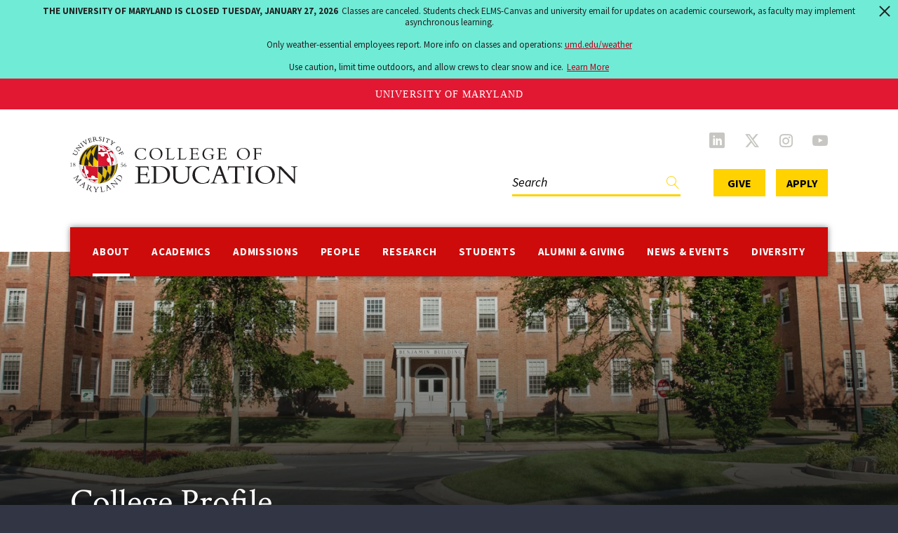

--- FILE ---
content_type: text/html; charset=UTF-8
request_url: https://education.umd.edu/about-college/college-profile
body_size: 10580
content:
<!DOCTYPE html>
<html lang="en" dir="ltr" prefix="content: http://purl.org/rss/1.0/modules/content/  dc: http://purl.org/dc/terms/  foaf: http://xmlns.com/foaf/0.1/  og: http://ogp.me/ns#  rdfs: http://www.w3.org/2000/01/rdf-schema#  schema: http://schema.org/  sioc: http://rdfs.org/sioc/ns#  sioct: http://rdfs.org/sioc/types#  skos: http://www.w3.org/2004/02/skos/core#  xsd: http://www.w3.org/2001/XMLSchema# ">
  <head>
    <meta charset="utf-8" />
<script async src="https://www.googletagmanager.com/gtag/js?id=UA-52066627-2"></script>
<script>window.dataLayer = window.dataLayer || [];function gtag(){dataLayer.push(arguments)};gtag("js", new Date());gtag("set", "developer_id.dMDhkMT", true);gtag("config", "UA-52066627-2", {"groups":"default","anonymize_ip":true,"page_placeholder":"PLACEHOLDER_page_path"});gtag("config", "G-XPQ1265CY5", {"groups":"default","page_placeholder":"PLACEHOLDER_page_location"});</script>
<meta name="description" content="The University of Maryland College of Education is a nationally recognized leader in education. Situated near the nation’s capital, we offer unparalleled opportunities for students to engage in transformative academic, professional and research experiences that address the world’s most pressing challenges. With more than 100 years of excellence and a network of more than 40,000 alums, our college is a powerful community.FACTSAcademics" />
<link rel="shortlink" href="https://education.umd.edu/node/36441" />
<link rel="canonical" href="https://education.umd.edu/about-college/college-profile" />
<meta property="og:title" content="College Profile | UMD College of Education" />
<meta property="og:description" content="The University of Maryland College of Education is a nationally recognized leader in education. Situated near the nation’s capital, we offer unparalleled opportunities for students to engage in transformative academic, professional and research experiences that address the world’s most pressing challenges. With more than 100 years of excellence and a network of more than 40,000" />
<meta property="og:image:url" content="https://education.umd.edu/sites/default/files/styles/page_header/public/uploads/Benjamin%20Building%20banner%20image.jpg?h=bdaa206a&amp;itok=qyu-XJQ7" />
<meta property="og:updated_time" content="2024-12-20T16:25:49-05:00" />
<meta property="article:published_time" content="2024-12-20T16:25:49-05:00" />
<meta property="article:modified_time" content="2024-12-20T16:25:49-05:00" />
<meta name="twitter:card" content="summary_large_image" />
<meta name="twitter:title" content="College Profile | UMD College of Education" />
<meta name="twitter:site" content="@UMDCollegeofEd" />
<meta name="Generator" content="Drupal 10 (https://www.drupal.org)" />
<meta name="MobileOptimized" content="width" />
<meta name="HandheldFriendly" content="true" />
<meta name="viewport" content="width=device-width, initial-scale=1.0" />
<link rel="icon" href="/themes/custom/umd_coe_theme/favicon.ico" type="image/vnd.microsoft.icon" />
<script src="/sites/default/files/google_tag/new_container/google_tag.script.js?t9hf4l" defer></script>

    <title>College Profile | UMD College of Education</title>
    <link rel="stylesheet" media="all" href="/sites/default/files/css/css_HDIp0i0rmyhAFg2Vf0rnYE6nKoDtmOm3xwvfhq31gOQ.css?delta=0&amp;language=en&amp;theme=umd_coe_theme&amp;include=eJxdjEEKwzAMBD9kYuiHgqxuUhcpolqH4r6-hdx6G4Zh1ISctQlR9GIHKTtYNBL1iHSx_kHh5IBf6en3VQPreMBRtzgG_9xu0cTKG237Har1lpIdXJ6vEzkXwqDj9gWJezGx" />
<link rel="stylesheet" media="all" href="/sites/default/files/css/css_C3p8h_IK9LMq_PUuJIvhRzpZKspXTrR89VVmvvFhRe4.css?delta=1&amp;language=en&amp;theme=umd_coe_theme&amp;include=eJxdjEEKwzAMBD9kYuiHgqxuUhcpolqH4r6-hdx6G4Zh1ISctQlR9GIHKTtYNBL1iHSx_kHh5IBf6en3VQPreMBRtzgG_9xu0cTKG237Har1lpIdXJ6vEzkXwqDj9gWJezGx" />
<link rel="stylesheet" media="all" href="/sites/default/files/css/css_ylm58__qDxcHr0i5KC0LNaHuVIYgAqEBhAmnbcL9x2I.css?delta=2&amp;language=en&amp;theme=umd_coe_theme&amp;include=eJxdjEEKwzAMBD9kYuiHgqxuUhcpolqH4r6-hdx6G4Zh1ISctQlR9GIHKTtYNBL1iHSx_kHh5IBf6en3VQPreMBRtzgG_9xu0cTKG237Har1lpIdXJ6vEzkXwqDj9gWJezGx" />
<link rel="stylesheet" media="all" href="/sites/default/files/css/css_yiE1dxRLym2Qd1cniHqEtKWHstu5nj1UV9zOBnGR2JE.css?delta=3&amp;language=en&amp;theme=umd_coe_theme&amp;include=eJxdjEEKwzAMBD9kYuiHgqxuUhcpolqH4r6-hdx6G4Zh1ISctQlR9GIHKTtYNBL1iHSx_kHh5IBf6en3VQPreMBRtzgG_9xu0cTKG237Har1lpIdXJ6vEzkXwqDj9gWJezGx" />
<link rel="stylesheet" media="all" href="/sites/default/files/css/css_yiXwDrFcxB2-Wr1390TeIro7BOUCzZo0AmHnyBfhvNs.css?delta=4&amp;language=en&amp;theme=umd_coe_theme&amp;include=eJxdjEEKwzAMBD9kYuiHgqxuUhcpolqH4r6-hdx6G4Zh1ISctQlR9GIHKTtYNBL1iHSx_kHh5IBf6en3VQPreMBRtzgG_9xu0cTKG237Har1lpIdXJ6vEzkXwqDj9gWJezGx" />
<link rel="stylesheet" media="all" href="//fonts.googleapis.com/css2?family=Roboto&amp;family=Roboto+Slab:wght@100;300;400;700&amp;display=swap" />
<link rel="stylesheet" media="all" href="https://unpkg.com/aos@2.3.1/dist/aos.css" />
<link rel="stylesheet" media="all" href="/sites/default/files/css/css_pw5lyHsoIHzGz5dGU1fHoT8PyL8w6Crvvh_UwX2CsLQ.css?delta=7&amp;language=en&amp;theme=umd_coe_theme&amp;include=eJxdjEEKwzAMBD9kYuiHgqxuUhcpolqH4r6-hdx6G4Zh1ISctQlR9GIHKTtYNBL1iHSx_kHh5IBf6en3VQPreMBRtzgG_9xu0cTKG237Har1lpIdXJ6vEzkXwqDj9gWJezGx" />

    <script src="https://use.fontawesome.com/releases/v6.4.0/js/all.js" defer crossorigin="anonymous"></script>
<script src="https://use.fontawesome.com/releases/v6.4.0/js/v4-shims.js" defer crossorigin="anonymous"></script>

  </head>
  <body class="route-entity-node-canonical path-node page-node-type-page">
        <a href="#main-content" class="visually-hidden focusable skip-link">
      Skip to main content
    </a>
    <noscript><iframe src="https://www.googletagmanager.com/ns.html?id=GTM-KV235BR" height="0" width="0" style="display:none;visibility:hidden"></iframe></noscript>
      <div class="dialog-off-canvas-main-canvas" data-off-canvas-main-canvas>
    <div class="layout-container">

  <header class="header" role="banner">
      <div class="header__container">
    <div class="header__branding">
      <div id="block-system-branding-block" class="block block-system block-system-branding-block">
  
    
        <a href="/" rel="home" class="site-logo">
      <img src="/themes/custom/umd_coe_theme/logo.svg" alt="Home" />
    </a>
      </div>

    </div>
    <button type="button" class="header__toggle" aria-expanded="false" data-bs-toggle="collapse" data-bs-target="#js-header-collapse">
      <span class="header__toggle__bar"></span>
      <span class="header__toggle__bar"></span>
      <span class="header__toggle__bar"></span>
      <span class="sr-only">Toggle navigation</span>
    </button>
  </div>

    <div id="js-header-collapse" class="header__collapse collapse">
      <div class="header__white_bar js-header-bar"></div>
      <div class="header__collapse__container container container--max-width">
          <div class="header__menu region region-primary-menu">
    <div id="block-alert-message" class="block block-alert-message">
  
    
      
  
  </div>
<nav role="navigation" aria-labelledby="block-menu-block-main-menu" id="block-menu-block-main" class="block block-menu navigation menu--main">
            
  <p class="visually-hidden" id="block-menu-block-main-menu">Main navigation</p>
  

        
              <ul class="menu menu--level-0 js-menu-stop">
                          <li class="menu__item menu__item--expanded js-menu-hover js-menu-hover-open menu__item--active-trail">
        <a href="/about-college" data-drupal-link-system-path="node/34486">About</a>
                  <button class="menu__toggle" data-bs-target="#js-menu-4129-collapse-1-1" data-bs-toggle="collapse" aria-expanded="false">
            <span class="sr-only">Open</span>
            <span class="icon icon-angle-down"></span>
          </button>
          <div class="collapse" id="js-menu-4129-collapse-1-1">
                          <ul class="menu menu--level-1">
                          <li class="menu__item menu__item--expanded js-menu-hover menu__item--active-trail">
        <a href="/about-college/college-profile" data-drupal-link-system-path="node/36441" class="is-active" aria-current="page">College Profile</a>
                  <button class="menu__toggle" data-bs-target="#js-menu-4141-collapse-2-1" data-bs-toggle="collapse" aria-expanded="false">
            <span class="sr-only">Open</span>
            <span class="icon icon-angle-down"></span>
          </button>
          <div class="collapse" id="js-menu-4141-collapse-2-1">
                          <ul class="menu menu--level-2">
                          <li class="menu__item">
        <a href="/about-college/college-profile/action-impact-2017-2022-strategic-plan" data-drupal-link-system-path="node/39134">Strategic Plan</a>
              </li>
                            <li class="menu__item">
        <a href="/about-college/college-profile/history" data-drupal-link-system-path="node/40166">COE Centennial</a>
              </li>
              </ul>
  
          </div>
              </li>
                            <li class="menu__item menu__item--expanded js-menu-hover">
        <a href="/about-college/office-dean" data-drupal-link-system-path="node/36521">Office of the Dean</a>
                  <button class="menu__toggle" data-bs-target="#js-menu-4144-collapse-3-1" data-bs-toggle="collapse" aria-expanded="false">
            <span class="sr-only">Open</span>
            <span class="icon icon-angle-down"></span>
          </button>
          <div class="collapse" id="js-menu-4144-collapse-3-1">
                          <ul class="menu menu--level-2">
                          <li class="menu__item">
        <a href="/about-college/office-dean/board-visitors" title="List of members in the College of Education Board of Vistors" data-drupal-link-system-path="node/40469">Board of Visitors</a>
              </li>
                            <li class="menu__item">
        <a href="/about-college/office-dean/meet-dean" data-drupal-link-system-path="node/36445">Meet the Dean</a>
              </li>
                            <li class="menu__item">
        <a href="/about-college/office-dean/leadership-team" data-drupal-link-system-path="node/36444">Leadership Team</a>
              </li>
                            <li class="menu__item">
        <a href="/about-college/office-dean/deans-lecture-series-education-and-society" data-drupal-link-system-path="node/41901">Dean's Lecture Series</a>
              </li>
                            <li class="menu__item">
        <a href="/about-college/office-dean/shared-governance" data-drupal-link-system-path="node/28527">Shared Governance</a>
              </li>
              </ul>
  
          </div>
              </li>
                            <li class="menu__item menu__item--expanded js-menu-hover">
        <a href="/about-college/administrative-offices" data-drupal-link-system-path="node/28526">Administrative Offices</a>
                  <button class="menu__toggle" data-bs-target="#js-menu-4137-collapse-4-1" data-bs-toggle="collapse" aria-expanded="false">
            <span class="sr-only">Open</span>
            <span class="icon icon-angle-down"></span>
          </button>
          <div class="collapse" id="js-menu-4137-collapse-4-1">
                          <ul class="menu menu--level-2">
                          <li class="menu__item menu__item--collapsed">
        <a href="/about-college/administrative-offices/assessment-office" data-drupal-link-system-path="node/38264">Assessment Office</a>
              </li>
                            <li class="menu__item menu__item--collapsed">
        <a href="/about-college/administrative-offices/deans-business-office" data-drupal-link-system-path="node/36523">Dean's Business Office</a>
              </li>
                            <li class="menu__item menu__item--collapsed">
        <a href="/about-college/administrative-offices/ets" data-drupal-link-system-path="node/36451">Educational Technology Services</a>
              </li>
                            <li class="menu__item menu__item--collapsed">
        <a href="/about-college/administrative-offices/marketing-and-communications" data-drupal-link-system-path="node/41863">Marketing and Communications</a>
              </li>
                            <li class="menu__item">
        <a href="/about-college/administrative-offices/office-advancement" data-drupal-link-system-path="node/33015">Office of Advancement</a>
              </li>
              </ul>
  
          </div>
              </li>
                            <li class="menu__item">
        <a href="/about-college/contact-us" data-drupal-link-system-path="node/36434">Contact Us</a>
              </li>
                            <li class="menu__item">
        <a href="/about-college/visit" data-drupal-link-system-path="node/36435">Visit</a>
              </li>
                            <li class="menu__item menu__item--collapsed">
        <a href="/about-college/edterpsengage-0" title="EdTerpsEngage initiative provide resources and information to our community on how to stay involved, and exercise their civic rights and duties" data-drupal-link-system-path="node/42155">EdTerpsEngage</a>
              </li>
              </ul>
  
          </div>
              </li>
                            <li class="menu__item menu__item--expanded js-menu-hover js-menu-hover-open">
        <a href="/academics" data-drupal-link-system-path="node/36436">Academics</a>
                  <button class="menu__toggle" data-bs-target="#js-menu-4130-collapse-2-1" data-bs-toggle="collapse" aria-expanded="false">
            <span class="sr-only">Open</span>
            <span class="icon icon-angle-down"></span>
          </button>
          <div class="collapse" id="js-menu-4130-collapse-2-1">
                          <ul class="menu menu--level-1">
                          <li class="menu__item menu__item--expanded js-menu-hover">
        <a href="/academics/departments" title="" data-drupal-link-system-path="academics/departments">Departments</a>
                  <button class="menu__toggle" data-bs-target="#js-menu-4231-collapse-3-1" data-bs-toggle="collapse" aria-expanded="false">
            <span class="sr-only">Open</span>
            <span class="icon icon-angle-down"></span>
          </button>
          <div class="collapse" id="js-menu-4231-collapse-3-1">
                          <ul class="menu menu--level-2">
                          <li class="menu__item menu__item--collapsed">
        <a href="/academics/departments/chse" data-drupal-link-system-path="node/28523">Counseling, Higher Education, and Special Education</a>
              </li>
                            <li class="menu__item menu__item--collapsed">
        <a href="/academics/departments/hdqm" data-drupal-link-system-path="node/25658">Human Development and Quantitative Methodology</a>
              </li>
                            <li class="menu__item menu__item--collapsed">
        <a href="/academics/departments/tlpl" data-drupal-link-system-path="node/25894">Teaching and Learning, Policy and Leadership</a>
              </li>
              </ul>
  
          </div>
              </li>
                            <li class="menu__item menu__item--expanded js-menu-hover">
        <a href="/academics/programs/search" data-drupal-link-system-path="node/43086">Programs</a>
                  <button class="menu__toggle" data-bs-target="#js-menu-4233-collapse-4-1" data-bs-toggle="collapse" aria-expanded="false">
            <span class="sr-only">Open</span>
            <span class="icon icon-angle-down"></span>
          </button>
          <div class="collapse" id="js-menu-4233-collapse-4-1">
                          <ul class="menu menu--level-2">
                          <li class="menu__item">
        <a href="https://education.umd.edu/academics/programs/search?degree[minor]=minor">Minors</a>
              </li>
                            <li class="menu__item">
        <a href="/academics/programs/search?degree%5Bbachelor_s%5D=bachelor_s" data-drupal-link-query="{&quot;degree&quot;:{&quot;bachelor_s&quot;:&quot;bachelor_s&quot;}}" data-drupal-link-system-path="node/43086">Bachelor's</a>
              </li>
                            <li class="menu__item">
        <a href="/academics/programs/search?degree%5Bmaster_s%5D=master_s" data-drupal-link-query="{&quot;degree&quot;:{&quot;master_s&quot;:&quot;master_s&quot;}}" data-drupal-link-system-path="node/43086">Master's</a>
              </li>
                            <li class="menu__item">
        <a href="/academics/programs/search?degree%5Bdoctorate%5D=doctorate" data-drupal-link-query="{&quot;degree&quot;:{&quot;doctorate&quot;:&quot;doctorate&quot;}}" data-drupal-link-system-path="node/43086">Doctoral</a>
              </li>
                            <li class="menu__item">
        <a href="https://education.umd.edu/academics/programs/search?degree[certificates]=certificates">Certificates</a>
              </li>
                            <li class="menu__item">
        <a href="/academics/programs/search/become-teacher" data-drupal-link-system-path="node/43318">Become a Teacher</a>
              </li>
              </ul>
  
          </div>
              </li>
                            <li class="menu__item menu__item--expanded js-menu-hover">
        <a href="/academics/professional-learning" data-drupal-link-system-path="node/43726">Professional Learning</a>
                  <button class="menu__toggle" data-bs-target="#js-menu-20931-collapse-5-1" data-bs-toggle="collapse" aria-expanded="false">
            <span class="sr-only">Open</span>
            <span class="icon icon-angle-down"></span>
          </button>
          <div class="collapse" id="js-menu-20931-collapse-5-1">
                          <ul class="menu menu--level-2">
                          <li class="menu__item menu__item--collapsed">
        <a href="/academics/professional-learning/etla" data-drupal-link-system-path="node/38304">EdTerps Learning Academy</a>
              </li>
                            <li class="menu__item">
        <a href="/news-events/office-hours" data-drupal-link-system-path="node/43299">Office Hours</a>
              </li>
                            <li class="menu__item">
        <a href="/one-thing-conference" title="Bringing educators, school leaders, and education professionals together to explore One Thing, transforming education for good." data-drupal-link-system-path="node/43740">The One Thing Conference</a>
              </li>
                            <li class="menu__item">
        <a href="/virtual-coaching-0" title="The Virtual Coaching Academy is a new initiative of the University of Maryland College of Education designed to strengthen support for early career teachers while advancing the professional growth of experienced educators." data-drupal-link-system-path="node/43881">Virtual Coaching Academy</a>
              </li>
              </ul>
  
          </div>
              </li>
                            <li class="menu__item">
        <a href="/academics/accreditation" data-drupal-link-system-path="node/27925">Accreditation</a>
              </li>
                            <li class="menu__item">
        <a href="/academics/rankings" data-drupal-link-system-path="node/36442">Rankings</a>
              </li>
              </ul>
  
          </div>
              </li>
                            <li class="menu__item menu__item--expanded js-menu-hover js-menu-hover-open">
        <a href="/admissions" data-drupal-link-system-path="node/28524">Admissions</a>
                  <button class="menu__toggle" data-bs-target="#js-menu-4131-collapse-3-1" data-bs-toggle="collapse" aria-expanded="false">
            <span class="sr-only">Open</span>
            <span class="icon icon-angle-down"></span>
          </button>
          <div class="collapse" id="js-menu-4131-collapse-3-1">
                          <ul class="menu menu--level-1">
                          <li class="menu__item menu__item--expanded js-menu-hover">
        <a href="/admissions/prospective-students" data-drupal-link-system-path="node/43442">Prospective Students</a>
                  <button class="menu__toggle" data-bs-target="#js-menu-20870-collapse-4-1" data-bs-toggle="collapse" aria-expanded="false">
            <span class="sr-only">Open</span>
            <span class="icon icon-angle-down"></span>
          </button>
          <div class="collapse" id="js-menu-20870-collapse-4-1">
                          <ul class="menu menu--level-2">
                          <li class="menu__item">
        <a href="/admissions/prospective-students/undergraduate-admissions" data-drupal-link-system-path="node/43402">Undergraduate Admissions</a>
              </li>
                            <li class="menu__item">
        <a href="/admissions/prospective-students/graduate-admissions" data-drupal-link-system-path="node/43400">Graduate Admissions</a>
              </li>
                            <li class="menu__item">
        <a href="/admissions/prospective-students/tuition-fees" data-drupal-link-system-path="node/43403">Tuition & Fees</a>
              </li>
              </ul>
  
          </div>
              </li>
                            <li class="menu__item menu__item--expanded js-menu-hover">
        <a href="/academics/programs/search" data-drupal-link-system-path="node/43086">Programs</a>
                  <button class="menu__toggle" data-bs-target="#js-menu-5377-collapse-5-1" data-bs-toggle="collapse" aria-expanded="false">
            <span class="sr-only">Open</span>
            <span class="icon icon-angle-down"></span>
          </button>
          <div class="collapse" id="js-menu-5377-collapse-5-1">
                          <ul class="menu menu--level-2">
                          <li class="menu__item">
        <a href="/academics/programs/search?degree%5Bbachelor_s%5D=bachelor_s" data-drupal-link-query="{&quot;degree&quot;:{&quot;bachelor_s&quot;:&quot;bachelor_s&quot;}}" data-drupal-link-system-path="node/43086">Bachelor's</a>
              </li>
                            <li class="menu__item">
        <a href="/academics/programs/search?degree%5Bmaster_s%5D=master_s" data-drupal-link-query="{&quot;degree&quot;:{&quot;master_s&quot;:&quot;master_s&quot;}}" data-drupal-link-system-path="node/43086">Master's</a>
              </li>
                            <li class="menu__item">
        <a href="/academics/programs/search?degree%5Bdoctorate%5D=doctorate" data-drupal-link-query="{&quot;degree&quot;:{&quot;doctorate&quot;:&quot;doctorate&quot;}}" data-drupal-link-system-path="node/43086">Doctoral</a>
              </li>
                            <li class="menu__item">
        <a href="https://education.umd.edu/academics/programs/search?degree[certificates]=certificates">Certificates</a>
              </li>
                            <li class="menu__item">
        <a href="https://education.umd.edu/academics/programs/search?degree[minor]=minor">Minors</a>
              </li>
              </ul>
  
          </div>
              </li>
                            <li class="menu__item menu__item--expanded js-menu-hover">
        <a href="/admissions/financial-aid-scholarships" title="Financial Aid &amp; Scholarships" data-drupal-link-system-path="node/40966">Financial Aid & Scholarships</a>
                  <button class="menu__toggle" data-bs-target="#js-menu-17109-collapse-6-1" data-bs-toggle="collapse" aria-expanded="false">
            <span class="sr-only">Open</span>
            <span class="icon icon-angle-down"></span>
          </button>
          <div class="collapse" id="js-menu-17109-collapse-6-1">
                          <ul class="menu menu--level-2">
                          <li class="menu__item">
        <a href="/admissions/financial-aid-scholarships/general-coe-scholarship-application" title="COE Scholarships" data-drupal-link-system-path="node/40967">COE Scholarships</a>
              </li>
                            <li class="menu__item">
        <a href="/admissions/financial-aid-scholarships/transfer-student-scholarships" title="Transfer Student Scholarships" data-drupal-link-system-path="node/41068">Transfer Student Scholarships</a>
              </li>
                            <li class="menu__item">
        <a href="/admissions/financial-aid-scholarships/umd-office-financial-aid" title="UMD Financial Aid" data-drupal-link-system-path="node/40971">UMD Financial Aid</a>
              </li>
                            <li class="menu__item">
        <a href="/admissions/financial-aid-scholarships/scholarships-incoming-freshmen" title="Freshmen Scholarships" data-drupal-link-system-path="node/40968">Freshmen Scholarships</a>
              </li>
                            <li class="menu__item">
        <a href="/admissions/financial-aid-scholarships/americorps-scholarship" title="AmeriCorps Scholarships" data-drupal-link-system-path="node/41067">AmeriCorps Scholarships</a>
              </li>
                            <li class="menu__item">
        <a href="/admissions/financial-aid-scholarships/graduate-funding" title="Graduate Funding" data-drupal-link-system-path="node/40970">Graduate Funding</a>
              </li>
                            <li class="menu__item">
        <a href="/admissions/financial-aid-scholarships/federalstate-scholarships-grants" title="Federal and State Aid" data-drupal-link-system-path="node/40969">Federal and State Aid</a>
              </li>
              </ul>
  
          </div>
              </li>
              </ul>
  
          </div>
              </li>
                            <li class="menu__item menu__item--expanded js-menu-hover js-menu-hover-open">
        <a href="/people" data-drupal-link-system-path="node/27929">People</a>
                  <button class="menu__toggle" data-bs-target="#js-menu-4132-collapse-4-1" data-bs-toggle="collapse" aria-expanded="false">
            <span class="sr-only">Open</span>
            <span class="icon icon-angle-down"></span>
          </button>
          <div class="collapse" id="js-menu-4132-collapse-4-1">
                          <ul class="menu menu--level-1">
                          <li class="menu__item">
        <a href="/faculty-directory" title="" data-drupal-link-system-path="faculty-directory">Faculty</a>
              </li>
                            <li class="menu__item">
        <a href="/staff-directory" title="" data-drupal-link-system-path="staff-directory">Staff</a>
              </li>
                            <li class="menu__item">
        <a href="/student-directory" title="" data-drupal-link-system-path="student-directory">Students</a>
              </li>
                            <li class="menu__item">
        <a href="/research/research-interests" title="" data-drupal-link-system-path="research/research-interests">Find an Expert</a>
              </li>
              </ul>
  
          </div>
              </li>
                            <li class="menu__item menu__item--expanded js-menu-hover js-menu-hover-open">
        <a href="/research-and-impact" data-drupal-link-system-path="node/35533">Research</a>
                  <button class="menu__toggle" data-bs-target="#js-menu-4133-collapse-5-1" data-bs-toggle="collapse" aria-expanded="false">
            <span class="sr-only">Open</span>
            <span class="icon icon-angle-down"></span>
          </button>
          <div class="collapse" id="js-menu-4133-collapse-5-1">
                          <ul class="menu menu--level-1">
                          <li class="menu__item menu__item--collapsed">
        <a href="/research/centers" title="" data-drupal-link-system-path="research/centers">Centers and Institutes</a>
              </li>
                            <li class="menu__item menu__item--collapsed">
        <a href="/research-and-impact/labs" data-drupal-link-system-path="node/38585">Labs</a>
              </li>
                            <li class="menu__item">
        <a href="/news?date_filter%5Bmin%5D%5Bdate%5D=06/01/2022&amp;date_filter%5Bmax%5D%5Bdate%5D=12/01/2022&amp;category=32&amp;department=All" data-drupal-link-query="{&quot;category&quot;:&quot;32&quot;,&quot;date_filter&quot;:{&quot;min&quot;:{&quot;date&quot;:&quot;06\/01\/2022&quot;},&quot;max&quot;:{&quot;date&quot;:&quot;12\/01\/2022&quot;}},&quot;department&quot;:&quot;All&quot;}" data-drupal-link-system-path="news">Research News</a>
              </li>
                            <li class="menu__item menu__item--expanded js-menu-hover">
        <a href="/research-and-impact/impact-areas" data-drupal-link-system-path="node/43349">Impact</a>
                  <button class="menu__toggle" data-bs-target="#js-menu-20826-collapse-6-1" data-bs-toggle="collapse" aria-expanded="false">
            <span class="sr-only">Open</span>
            <span class="icon icon-angle-down"></span>
          </button>
          <div class="collapse" id="js-menu-20826-collapse-6-1">
                          <ul class="menu menu--level-2">
                          <li class="menu__item">
        <a href="/research-and-impact/impact-areas/grand-challenges-projects" data-drupal-link-system-path="node/42952">Grand Challenges Projects</a>
              </li>
                            <li class="menu__item">
        <a href="/research-and-impact/impact-areas/literacy-and-language" data-drupal-link-system-path="node/43329">Literacy and Language</a>
              </li>
                            <li class="menu__item menu__item--collapsed">
        <a href="/research-and-impact/impact-areas/civic-engagement-and-education" data-drupal-link-system-path="node/43347">Civic Engagement and Education</a>
              </li>
                            <li class="menu__item">
        <a href="/research-and-impact/impact-areas/stem-teaching-and-learning" data-drupal-link-system-path="node/43343">STEM Teaching and Learning</a>
              </li>
                            <li class="menu__item">
        <a href="/research-and-impact/impact-areas/educator-workforce" data-drupal-link-system-path="node/43352">The Educator Workforce</a>
              </li>
                            <li class="menu__item">
        <a href="/research-and-impact/impact-areas/equity-developmental-education-and-mental-health-outcomes" data-drupal-link-system-path="node/43358">Equity in Developmental, Education and Mental Health Outcomes</a>
              </li>
              </ul>
  
          </div>
              </li>
                            <li class="menu__item">
        <a href="/research-and-impact/terrapin-edtalks" title="Annual Terrapin EdTalks featuring faculty experts" data-drupal-link-system-path="node/42287">Terrapin EdTalks</a>
              </li>
                            <li class="menu__item">
        <a href="/coe-research-office" data-drupal-link-system-path="node/39769">COE Research Office</a>
              </li>
              </ul>
  
          </div>
              </li>
                            <li class="menu__item menu__item--expanded js-menu-hover js-menu-hover-open">
        <a href="/students" data-drupal-link-system-path="node/28525">Students</a>
                  <button class="menu__toggle" data-bs-target="#js-menu-4134-collapse-6-1" data-bs-toggle="collapse" aria-expanded="false">
            <span class="sr-only">Open</span>
            <span class="icon icon-angle-down"></span>
          </button>
          <div class="collapse" id="js-menu-4134-collapse-6-1">
                          <ul class="menu menu--level-1">
                          <li class="menu__item menu__item--collapsed">
        <a href="/student-resources/student-services" title="College of Education Student Services Office" data-drupal-link-system-path="node/35532">Student Services</a>
              </li>
                            <li class="menu__item">
        <a href="/students/student-resources" data-drupal-link-system-path="node/38166">Student Resources</a>
              </li>
                            <li class="menu__item">
        <a href="/students/financial-aid-students" title="" data-drupal-link-system-path="node/41081">Financial Support</a>
              </li>
                            <li class="menu__item menu__item--expanded js-menu-hover">
        <a href="/students/student-organizations" data-drupal-link-system-path="node/38364">Student Organizations</a>
              </li>
                            <li class="menu__item">
        <a href="/students/commencement" data-drupal-link-system-path="node/38176">Commencement</a>
              </li>
              </ul>
  
          </div>
              </li>
                            <li class="menu__item menu__item--expanded js-menu-hover js-menu-hover-open">
        <a href="/alumni-giving" data-drupal-link-system-path="node/42008">Alumni & Giving</a>
                  <button class="menu__toggle" data-bs-target="#js-menu-20341-collapse-7-1" data-bs-toggle="collapse" aria-expanded="false">
            <span class="sr-only">Open</span>
            <span class="icon icon-angle-down"></span>
          </button>
          <div class="collapse" id="js-menu-20341-collapse-7-1">
                          <ul class="menu menu--level-1">
                          <li class="menu__item menu__item--collapsed">
        <a href="/alumni-giving/get-involved" data-drupal-link-system-path="node/42010">Get Involved</a>
              </li>
                            <li class="menu__item menu__item--collapsed">
        <a href="/news?category=Alumni" data-drupal-link-query="{&quot;category&quot;:&quot;Alumni&quot;}" data-drupal-link-system-path="news">Alumni News</a>
              </li>
                            <li class="menu__item menu__item--collapsed">
        <a href="/alumni-giving/giving" data-drupal-link-system-path="node/42015">Giving</a>
              </li>
              </ul>
  
          </div>
              </li>
                            <li class="menu__item menu__item--expanded js-menu-hover js-menu-hover-open">
        <a href="/news-events" data-drupal-link-system-path="node/42132">News & Events</a>
                  <button class="menu__toggle" data-bs-target="#js-menu-20380-collapse-8-1" data-bs-toggle="collapse" aria-expanded="false">
            <span class="sr-only">Open</span>
            <span class="icon icon-angle-down"></span>
          </button>
          <div class="collapse" id="js-menu-20380-collapse-8-1">
                          <ul class="menu menu--level-1">
                          <li class="menu__item">
        <a href="/news?date_filter%5Bmin%5D%5Bdate%5D=10/01/2023&amp;date_filter%5Bmax%5D%5Bdate%5D=04/01/2024&amp;category=610&amp;department=All" target="_blank" data-drupal-link-query="{&quot;category&quot;:&quot;610&quot;,&quot;date_filter&quot;:{&quot;min&quot;:{&quot;date&quot;:&quot;10\/01\/2023&quot;},&quot;max&quot;:{&quot;date&quot;:&quot;04\/01\/2024&quot;}},&quot;department&quot;:&quot;All&quot;}" data-drupal-link-system-path="news">Newsroom</a>
              </li>
                            <li class="menu__item">
        <a href="/news?date_filter%5Bmin%5D%5Bdate%5D=10/01/2023&amp;date_filter%5Bmax%5D%5Bdate%5D=04/01/2024&amp;category=1113&amp;department=All" target="_blank" data-drupal-link-query="{&quot;category&quot;:&quot;1113&quot;,&quot;date_filter&quot;:{&quot;min&quot;:{&quot;date&quot;:&quot;10\/01\/2023&quot;},&quot;max&quot;:{&quot;date&quot;:&quot;04\/01\/2024&quot;}},&quot;department&quot;:&quot;All&quot;}" data-drupal-link-system-path="news">In the News</a>
              </li>
                            <li class="menu__item">
        <a href="/news-events/media" data-drupal-link-system-path="node/42135">For the Media</a>
              </li>
                            <li class="menu__item menu__item--collapsed">
        <a href="/news-events/endeavors-magazine" data-drupal-link-system-path="node/38186">Endeavors Magazine</a>
              </li>
                            <li class="menu__item">
        <a href="/news-events/office-hours" data-drupal-link-system-path="node/43299">Office Hours</a>
              </li>
                            <li class="menu__item">
        <a href="/news-events/signature-events" data-drupal-link-system-path="node/42885">Signature Events</a>
              </li>
                            <li class="menu__item">
        <a href="/news/events" data-drupal-link-system-path="news/events">Events Calendar</a>
              </li>
              </ul>
  
          </div>
              </li>
                            <li class="menu__item menu__item--expanded js-menu-hover js-menu-hover-open">
        <a href="/diversity-and-inclusion" data-drupal-link-system-path="node/40349">Diversity</a>
                  <button class="menu__toggle" data-bs-target="#js-menu-14948-collapse-9-1" data-bs-toggle="collapse" aria-expanded="false">
            <span class="sr-only">Open</span>
            <span class="icon icon-angle-down"></span>
          </button>
          <div class="collapse" id="js-menu-14948-collapse-9-1">
                          <ul class="menu menu--level-1">
                          <li class="menu__item">
        <a href="/diversity-and-inclusion/bias-education-and-response" data-drupal-link-system-path="node/42235">Bias Education and Response</a>
              </li>
                            <li class="menu__item">
        <a href="/diversity-and-inclusion/council-racial-equity-and-justice-corej" data-drupal-link-system-path="node/41177">Council on Racial Equity and Justice (COREJ)</a>
              </li>
                            <li class="menu__item">
        <a href="/diversity-and-inclusion/educ-terrapinstrong" data-drupal-link-system-path="node/41778">EDUC TerrapinSTRONG</a>
              </li>
                            <li class="menu__item">
        <a href="https://belonging.umd.edu/enslavement-acknowledgement">Enslavement Acknowledgement</a>
              </li>
                            <li class="menu__item">
        <a href="https://belonging.umd.edu/land-acknowledgement">Land Acknowledgement </a>
              </li>
              </ul>
  
          </div>
              </li>
              </ul>
  


  </nav>

  </div>

          <div class="header__secondary region region-secondary-menu">
    <div class="views-exposed-form block block-views block-views-exposed-filter-blocksearch-page-1" data-drupal-selector="views-exposed-form-search-page-1" id="block-views-exposed-filter-block-search-page-1">
  
    
      <form action="/search" method="get" id="views-exposed-form-search-page-1" accept-charset="UTF-8">
  <div class="form--inline clearfix">
  <div class="js-form-item form-item js-form-type-textfield form-type-textfield js-form-item-search form-item-search js-float-label">
      <label for="edit-search">Search</label>
        <input placeholder="Search" data-drupal-selector="edit-search" type="text" id="edit-search" name="search" value="" size="30" maxlength="128" class="form-text" />

        </div>
<div data-drupal-selector="edit-actions" class="form-actions js-form-wrapper form-wrapper" id="edit-actions"><button data-drupal-selector="edit-submit-search" type="submit" id="edit-submit-search" value="Find" class="button js-form-submit form-submit">Find</button>

</div>

</div>

</form>

  </div>
<nav role="navigation" aria-labelledby="block-menu-block-secondary-menu-menu" id="block-menu-block-secondary-menu" class="block block-menu navigation menu--secondary-menu">
            
  <p class="visually-hidden" id="block-menu-block-secondary-menu-menu">Secondary Menu</p>
  

        
              <ul class="menu">
                          <li class="menu__item">
        <a href="https://giving.umd.edu/campaigns/academics-campus-areas/academics/education">Give</a>
              </li>
                            <li class="menu__item">
        <a href="https://www.admissions.umd.edu/apply">Apply</a>
              </li>
              </ul>
  


  </nav>
<nav role="navigation" aria-labelledby="block-menu-block-social-media-header-menu" id="block-menu-block-social-media-header" class="block block-menu navigation menu--social-media">
            
  <p class="visually-hidden" id="block-menu-block-social-media-header-menu">Social Media</p>
  

        
              <ul class="menu">
                          <li class="menu__item">
        <a href="https://www.linkedin.com/company/umdcollegeofed" class="icon icon-linkedin" title="Visit us on LinkedIn">LinkedIn</a>
              </li>
                            <li class="menu__item">
        <a href="https://twitter.com/UMDCollegeofEd" class="icon icon-x" title="Visit us on Twitter">Twitter</a>
              </li>
                            <li class="menu__item">
        <a href="https://www.instagram.com/umdcollegeofed/" class="icon icon-instagram" title="Visit us on Instagram">Instagram</a>
              </li>
                            <li class="menu__item">
        <a href="https://www.youtube.com/channel/UCPC9lwVLLZ6Yqg07U8fxvPg" class="icon icon-youtube" title="Visit us on YouTube">YouTube</a>
              </li>
              </ul>
  


  </nav>

  </div>

      </div>
    </div>
  </header>

  
  <main role="main" class="page   ">
    <a id="main-content" tabindex="-1"></a>
          
<div class="hero  hero--type-image hero--color-default hero--image">
    <article class="media media--type-image media--view-mode-page-header">
              <img loading="eager" srcset="/sites/default/files/styles/page_header_small/public/uploads/Benjamin%20Building%20banner%20image.jpg?h=bdaa206a&amp;itok=Il8Q2hr0 400w, /sites/default/files/styles/page_header_medium/public/uploads/Benjamin%20Building%20banner%20image.jpg?h=bdaa206a&amp;itok=8Zz0DRmY 800w, /sites/default/files/styles/page_header_large/public/uploads/Benjamin%20Building%20banner%20image.jpg?h=bdaa206a&amp;itok=nf4rGj0Y 1200w, /sites/default/files/styles/page_header/public/uploads/Benjamin%20Building%20banner%20image.jpg?h=bdaa206a&amp;itok=qyu-XJQ7 1600w" sizes="100vw" width="400" height="142" src="/sites/default/files/styles/page_header_small/public/uploads/Benjamin%20Building%20banner%20image.jpg?h=bdaa206a&amp;itok=Il8Q2hr0" alt="Benjamin Building banner image" typeof="foaf:Image" />




  </article>


  <div class="hero__container container container--max-width">

        
    <div class="block block-core block-page-title-block">
  
    
      
  <h1 class="page-title">College Profile</h1>


  </div>


              
          
    
      </div>
</div>

  
    

    

    

    

          <div class="page__content">
        <div class="page__content__container container container--max-width container--shadow">
          <div data-drupal-messages-fallback class="hidden"></div>

            <div class="region region-content">
    <div id="block-system-main-block" class="block block-system block-system-main-block">
  
    
      <article about="/about-college/college-profile" typeof="schema:WebPage" class="node node--type-page node--view-mode-full">

  
    <span property="schema:name" content="College Profile" class="rdf-meta hidden"></span>


    <div class="node__content node__wrapper">
              
        
            <div property="schema:text" class="clearfix text-formatted wysiwyg field field--name-body field--type-text-with-summary field--label-hidden field__item">          <p>The University of Maryland College of Education is a nationally recognized leader in education. Situated near the nation’s capital, we offer unparalleled opportunities for students to engage in transformative academic, professional and research experiences that address the world’s most pressing challenges. With more than 100 years of excellence and a network of more than 40,000 alums, our college is a powerful community.</p><h3>FACTS</h3><hr><p><strong>Academics</strong></p><p><strong>3 </strong>departments<br><strong>15</strong> research centers<br><strong>25+</strong> research labs<br><strong>75+</strong> academic programs&nbsp;<br><strong>21</strong> average class size<br><strong>5:1</strong> student/faculty ratio&nbsp;</p><hr><p><strong>Faculty</strong><br><strong>255 </strong>faculty members<br><strong>6</strong> National Academy of Education Members&nbsp;<br><strong>2</strong> National Science Foundation Early Career Awards<br><strong>4</strong> Fulbright Scholars<br><strong>2 </strong>U.S. Department of Education Supporting Effective Educator Development (SEED) Grants&nbsp;<br><strong>1</strong> American Academy of Arts and Sciences Member&nbsp;<br><strong>1</strong> American Association for the Advancement of Science Member<br><strong>5</strong> American Educational Research Association Fellows&nbsp;<br><strong>1</strong> Spencer Postdoctoral Fellowship&nbsp;</p><hr><p><strong>Student Life</strong><br><strong>1,321</strong> students<br><strong>12%</strong> first-generation students<br><strong>42.9%</strong> students of color<br><strong>29</strong> countries and <strong>37</strong> states represented<br><strong>12</strong> student organizations<br><strong>87.2%</strong> graduation rate<br><strong>93%</strong> of graduates are employed or in graduate school six months after graduation</p><hr><p><strong>Research and Impact</strong><br>$19M in research awards in FY22</p><p>&nbsp;</p><p><em>*Last updated August 2024</em></p>
          </div>
      
      </div>

</article>

  </div>

  </div>

        </div>
        
                      

  
      </div>
    
    
    
  </main>

      <footer role="contentinfo" class="footer">
      <div class="footer__container">
          <div class="region region-footer">
    <nav role="navigation" aria-labelledby="block-menu-block-footer-menu" id="block-menu-block-footer" class="block block-menu navigation menu--footer">
            
  <p class="visually-hidden" id="block-menu-block-footer-menu">Footer</p>
  

        
              <ul class="menu">
                          <li class="menu__item">
        <a href="/about-college/contacts">Contact us</a>
              </li>
                            <li class="menu__item">
        <a href="/faculty-staff-resources" data-drupal-link-system-path="node/38308">Faculty & Staff Resources</a>
              </li>
                            <li class="menu__item">
        <a href="http://giving.umd.edu/giving/showSchool.php?name=education">Make a Gift</a>
              </li>
                            <li class="menu__item">
        <a href="/search" data-drupal-link-system-path="search">Search</a>
              </li>
                            <li class="menu__item">
        <a href="/sitemap" data-drupal-link-system-path="sitemap">Sitemap</a>
              </li>
                            <li class="menu__item">
        <a href="https://www.umd.edu/web-accessibility">Web Accessibility</a>
              </li>
                            <li class="menu__item">
        <a href="https://umd.edu/privacy-notice">Privacy Policy</a>
              </li>
                            <li class="menu__item">
        <a href="/coe-research-office" data-drupal-link-system-path="node/39769">COE Research Office</a>
              </li>
              </ul>
  


  </nav>
<div id="block-block-content-footer-copyright" class="block block-block-content block-block-content8a35d9b1-f210-412d-ab45-c1f0082b0cc3">
  
    
      
            <div class="clearfix text-formatted wysiwyg field field--name-body field--type-text-with-summary field--label-hidden field__item">          <p>University of Maryland<br>College Park, MD 20742</p><p>Copyright © 2026 University of Maryland</p>
          </div>
      
  </div>
<nav role="navigation" aria-labelledby="block-menu-block-social-media-header-menu" id="block-menu-block-social-media-header" class="block block-menu navigation menu--social-media">
            
  <p class="visually-hidden" id="block-menu-block-social-media-header-menu">Social Media</p>
  

        
              <ul class="menu">
                          <li class="menu__item">
        <a href="https://www.linkedin.com/company/umdcollegeofed" class="icon icon-linkedin" title="Visit us on LinkedIn">LinkedIn</a>
              </li>
                            <li class="menu__item">
        <a href="https://twitter.com/UMDCollegeofEd" class="icon icon-x" title="Visit us on Twitter">Twitter</a>
              </li>
                            <li class="menu__item">
        <a href="https://www.instagram.com/umdcollegeofed/" class="icon icon-instagram" title="Visit us on Instagram">Instagram</a>
              </li>
                            <li class="menu__item">
        <a href="https://www.youtube.com/channel/UCPC9lwVLLZ6Yqg07U8fxvPg" class="icon icon-youtube" title="Visit us on YouTube">YouTube</a>
              </li>
              </ul>
  


  </nav>

  </div>

      </div>
    </footer>
  
</div>
  </div>

    
    <script type="application/json" data-drupal-selector="drupal-settings-json">{"path":{"baseUrl":"\/","pathPrefix":"","currentPath":"node\/36441","currentPathIsAdmin":false,"isFront":false,"currentLanguage":"en"},"pluralDelimiter":"\u0003","suppressDeprecationErrors":true,"google_analytics":{"account":"UA-52066627-2","trackOutbound":true,"trackMailto":true,"trackTel":true,"trackDownload":true,"trackDownloadExtensions":"7z|aac|arc|arj|asf|asx|avi|bin|csv|doc(x|m)?|dot(x|m)?|exe|flv|gif|gz|gzip|hqx|jar|jpe?g|js|mp(2|3|4|e?g)|mov(ie)?|msi|msp|pdf|phps|png|ppt(x|m)?|pot(x|m)?|pps(x|m)?|ppam|sld(x|m)?|thmx|qtm?|ra(m|r)?|sea|sit|tar|tgz|torrent|txt|wav|wma|wmv|wpd|xls(x|m|b)?|xlt(x|m)|xlam|xml|z|zip"},"ajaxTrustedUrl":{"\/search":true},"user":{"uid":0,"permissionsHash":"5c97b5bbb5fd687ccffce219746c683c66d09ef919ce7057d64b87d1378adfb6"}}</script>
<script src="/sites/default/files/js/js_Vf_uB9rTuWDPRSJ51nsBvxmtlltRMhoBNiR_jrYM5Ms.js?scope=footer&amp;delta=0&amp;language=en&amp;theme=umd_coe_theme&amp;include=eJx1jG0KAjEMRC9UWvBCJbbTD0gbMNldvL11BYUFf4S8vBlSZBodUBkI5cde9-rK_8xr68NVkcqINImf1pOGq3DbyDEJ1kzDtHC5PRjjvXVBstu3b235UFnuxKfU1ET46BmxgTIe56sPvgACp02J"></script>
<script src="/sites/default/files/js/js_D81JKTpHOpVD46o3rWT10MBR4-BZriAOd8CFEW0Xnu4.js?scope=footer&amp;delta=1&amp;language=en&amp;theme=umd_coe_theme&amp;include=eJx1jG0KAjEMRC9UWvBCJbbTD0gbMNldvL11BYUFf4S8vBlSZBodUBkI5cde9-rK_8xr68NVkcqINImf1pOGq3DbyDEJ1kzDtHC5PRjjvXVBstu3b235UFnuxKfU1ET46BmxgTIe56sPvgACp02J"></script>
<script src="https://cdn.jsdelivr.net/npm/@popperjs/core@2.11.8/dist/umd/popper.min.js"></script>
<script src="/sites/default/files/js/js_LruOsYWIn-dOm_cX3XFd5Wl1PT749TaWKeLNZWZhvD0.js?scope=footer&amp;delta=3&amp;language=en&amp;theme=umd_coe_theme&amp;include=eJx1jG0KAjEMRC9UWvBCJbbTD0gbMNldvL11BYUFf4S8vBlSZBodUBkI5cde9-rK_8xr68NVkcqINImf1pOGq3DbyDEJ1kzDtHC5PRjjvXVBstu3b235UFnuxKfU1ET46BmxgTIe56sPvgACp02J"></script>
<script src="https://unpkg.com/aos@2.3.1/dist/aos.js"></script>
<script src="/sites/default/files/js/js_u7rvs0P69JoX5TzXMaWI_GW63OjP9de52MclotirZUc.js?scope=footer&amp;delta=5&amp;language=en&amp;theme=umd_coe_theme&amp;include=eJx1jG0KAjEMRC9UWvBCJbbTD0gbMNldvL11BYUFf4S8vBlSZBodUBkI5cde9-rK_8xr68NVkcqINImf1pOGq3DbyDEJ1kzDtHC5PRjjvXVBstu3b235UFnuxKfU1ET46BmxgTIe56sPvgACp02J"></script>
<script src="https://umd-header.umd.edu/build/bundle.js?search=0&amp;events=0&amp;news=0&amp;schools=0&amp;admissions=0&amp;support=0&amp;support_url=&amp;wrapper=1100&amp;sticky=0"></script>

  </body>
</html>
